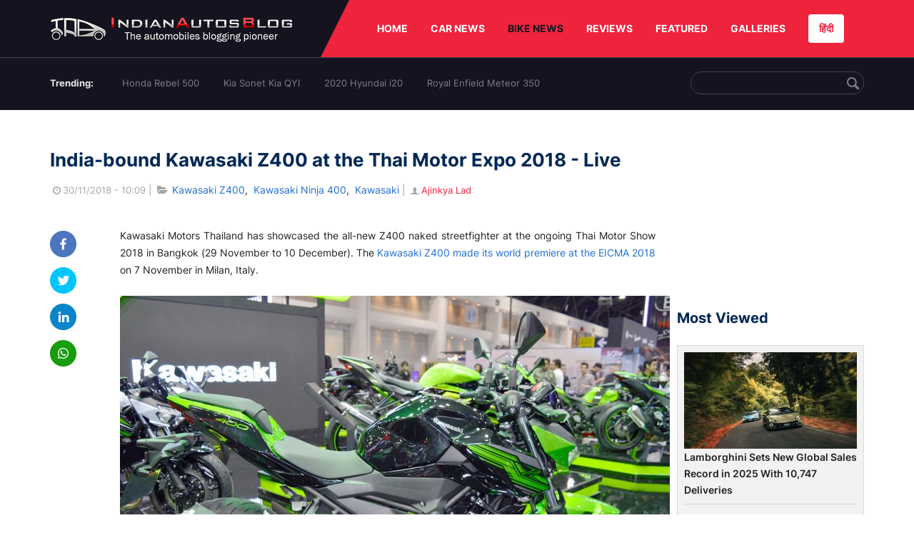

--- FILE ---
content_type: text/html; charset=UTF-8
request_url: https://indianautosblog.com/kawasaki-z400-thai-motor-e-2018-live-p315500
body_size: 11957
content:
<!DOCTYPE html>
<html lang="en" prefix="og: http://ogp.me/ns#">
<head>
    <meta http-equiv="content-type" content="text/html; charset=utf-8"/>
    <meta http-equiv="X-UA-Compatible" content="IE=edge">
    <meta name="viewport" content="width=device-width, initial-scale=1">
        <meta name="verifyownership" content="bb1d51b2a1149cc6b942c74d4b92e4ff"/>
    <meta property="fb:app_id" content="363891497720764"/>
    <link rel="profile" href="https://gmpg.org/xfn/11">
    <link rel="icon" href="/favicon.png" type="image/png">
    <link rel="shortcut icon" href="/favicon.ico" type="img/x-icon">
    <title>India-bound Kawasaki Z400 - Thai Motor Show 2018 Live</title>

<meta name="description" content="Kawasaki Motors Thailand has showcased the all-new Kawasaki Z400 naked streetfighter at the ongoing Thai Motor Show 2018 in Bangkok."/>
<meta name="original-source" content="https://indianautosblog.com/kawasaki-z400-thai-motor-e-2018-live-p315500" />
<link rel="canonical" href="https://indianautosblog.com/kawasaki-z400-thai-motor-e-2018-live-p315500" />
    <link rel="alternate" href="https://m.indianautosblog.com/kawasaki-z400-thai-motor-e-2018-live-p315500" media="only screen and (max-width: 640px)" />
    <link rel="alternate" href="https://m.indianautosblog.com/kawasaki-z400-thai-motor-e-2018-live-p315500" media="handheld" />
<meta property="og:type" content="article" />
<meta property="og:locale" content="en-IN" />
<meta property="og:title" content="India-bound Kawasaki Z400 - Thai Motor Show 2018 Live" />
<meta property="og:description" content="Kawasaki Motors Thailand has showcased the all-new Kawasaki Z400 naked streetfighter at the ongoing Thai Motor Show 2018 in Bangkok." />
<meta property="og:url" content="https://indianautosblog.com/kawasaki-z400-thai-motor-e-2018-live-p315500" />
<meta property="og:site_name" content="Indian Autos Blog" />
<meta property="article:publisher" content="https://www.facebook.com/IndianAutosBlog" />
<meta name="robots" content="max-image-preview:large, max-video-preview:-1" />
<meta property="article:published_time" content="2018-11-30T10:09:16+05:30" />
<meta property="og:image" content="https://img.indianautosblog.com/crop/620x324/2018/11/29/kawasaki-z400-green-right-side-profile-at-thai-mot-2b4e.jpg" />
<meta property="og:image:secure_url" content="https://img.indianautosblog.com/crop/620x324/2018/11/29/kawasaki-z400-green-right-side-profile-at-thai-mot-2b4e.jpg" />
<meta property="og:image:width" content="620" />
<meta property="og:image:height" content="324" />
<script>
    dataLayer = [{
        'contentAngle':'Kawasaki'}];
</script>
<meta name="twitter:card" content="summary_large_image" />
<meta name="twitter:description" content="Kawasaki Motors Thailand has showcased the all-new Kawasaki Z400 naked streetfighter at the ongoing Thai Motor Show 2018 in Bangkok." />
<meta name="twitter:title" content="India-bound Kawasaki Z400 - Thai Motor Show 2018 Live" />
<meta name="twitter:site" content="@indianautos" />
<meta name="twitter:image" content="https://img.indianautosblog.com/crop/620x324/2018/11/29/kawasaki-z400-green-right-side-profile-at-thai-mot-2b4e.jpg" />
<meta name="twitter:creator" content="@indianautos" />
<link rel="amphtml" href="https://m.indianautosblog.com/kawasaki-z400-thai-motor-e-2018-live-p315500/amp" />
<script type='application/ld+json'>{"@context":"https:\/\/schema.org","@type":"Organization","url":"https:\/\/indianautosblog.com\/","sameAs":["https:\/\/www.facebook.com\/IndianAutosBlog","https:\/\/www.instagram.com\/indianautosblog\/","https:\/\/www.youtube.com\/IndianAutosBlog","https:\/\/www.pinterest.com\/IndianAutosBlog\/","https:\/\/twitter.com\/indianautos"],"@id":"https:\/\/indianautosblog.com\/#organization","name":"Indian Autos Blog","logo":"https:\/\/img.indianautosblog.com\/2017\/07\/Logo.png"}</script>
    <link rel='dns-prefetch' href='//indianautosblog.com'/>
    <link rel='dns-prefetch' href='//fonts.googleapis.com'/>
    <link rel='dns-prefetch' href='//maxcdn.bootstrapcdn.com'/>
    <link rel='dns-prefetch' href='//s.w.org'/>
    <link rel="alternate" type="application/rss+xml" title="Indian Autos blog &raquo; Feed" href="https://indianautosblog.com/feed"/>
            <link rel="alternate" type="application/rss+xml" title="Indian Autos blog &raquo; kawasaki-z400-thai-motor-e-2018-live Feed" href="https://indianautosblog.com/kawasaki-z400-thai-motor-e-2018-live-p315500/feed"/>
    
    <link rel="preload" href="https://static.indianautosblog.com/desktop/font/fontello.woff2" as="font" type="font/woff2" crossorigin>
    <link rel="preload" href="https://fonts.gstatic.com/s/googlesansdisplay/v14/ea8FacM9Wef3EJPWRrHjgE4B6CnlZxHVDv79oT3ZQZQ.woff2" as="font" type="font/woff2" crossorigin>
    <link rel="preload" href="https://fonts.gstatic.com/s/roboto/v20/KFOlCnqEu92Fr1MmWUlfBBc4AMP6lQ.woff2" as="font" type="font/woff2" crossorigin>

    <!--[if IE]>
    <link href="/css/all-ie-only.css" rel="stylesheet" type="text/css"/>
    <![endif]-->
        
    <link rel="stylesheet" type="text/css" media="all" href="https://static.indianautosblog.com/desktop/css/post.min.css?v=1.0.36&token=uvMAhO0yn4DX7LhH3rNGFA&ts=4076011907" />

    <style type="text/css">
        div.lg-sub-html a {
            color: whitesmoke;
        }
    </style>

    <link rel="icon" href="https://img.indianautosblog.com/2017/07/favicon.png" sizes="192x192"/>
    <link rel="apple-touch-icon-precomposed" href="https://img.indianautosblog.com/2017/07/favicon.png"/>
    <meta name="msapplication-TileImage" content="https://img.indianautosblog.com/2017/07/favicon.png"/>

    <!-- Google Tag Manager -->
    <script>(function (w, d, s, l, i) {
            w[l] = w[l] || [];
            w[l].push({
                'gtm.start':
                    new Date().getTime(), event: 'gtm.js'
            });
            var f = d.getElementsByTagName(s)[0],
                j = d.createElement(s), dl = l != 'dataLayer' ? '&l=' + l : '';
            j.async = true;
            j.src =
                'https://www.googletagmanager.com/gtm.js?id=' + i + dl;
            f.parentNode.insertBefore(j, f);
        })(window, document, 'script', 'dataLayer', 'GTM-W5P6XTL');</script>
    <!-- End Google Tag Manager -->
    <!-- <script data-ad-client="ca-pub-1348571685641357" async src="https://pagead2.googlesyndication.com/pagead/js/adsbygoogle.js"></script> -->
    <script async src="https://pagead2.googlesyndication.com/pagead/js/adsbygoogle.js?client=ca-pub-2428338756711925"
            crossorigin="anonymous"></script>
</head>
<body>
<div id="fb-root"></div>
<!-- Google Tag Manager (noscript) -->
    <!-- End Google Tag Manager (noscript) -->

<!-- nav-->
<div class="nav">
    <div class="container" style="position: relative">
        <div class="bg-logo">
                        <a href="/" class="logo" title="Latest car &amp; bike news: new launches, reviews &amp; more">
                <img width="340" height="35" src="https://static.indianautosblog.com/desktop/images/logo.png" alt="Latest car &amp; bike news: new launches, reviews &amp; more">
            </a>
                    </div>
        <nav>
            <ul id="menu-bar" class="left-nav">
                                    <li><a class="top-menu-item" href="/" title="HOME">HOME</a></li>
                                <li class="menu-full" rel="menu-car">
                    <a class="top-menu-item" href="/car-news" title="CAR NEWS">CAR NEWS</a>
                    <div id="menu-car" class="drop-menu">
                        <ul>
                            <li><a href="/car-news/alfa-romeo" title="Alfa Romeo">Alfa Romeo</a></li>
                            <li><a href="/car-news/audi" title="Audi">Audi</a></li>
                            <li><a href="/car-news/bentley" title="Bentley">Bentley</a></li>
                            <li><a href="/car-news/bmw" title="BMW">BMW</a></li>
                            <li><a href="/car-news/bugatti" title="Bugatti">Bugatti</a></li>
                            <li><a href="/car-news/general-motors/chevrolet" title="Chevrolet">Chevrolet</a></li>
                            <li><a href="/car-news/citroen" title="Citroen">Citroen</a></li>
                            <li><a href="/car-news/dacia" title="Dacia">Dacia</a></li>
                            <li><a href="/car-news/daihatsu" title="Daihatsu">Daihatsu</a></li>
                            <li><a href="/car-news/datsun" title="Datsun">Datsun</a></li>
                        </ul>
                        <ul>
                            <li><a href="/car-news/dc-design" title="DC Design">DC Design</a></li>
                            <li><a href="/car-news/ferrari" title="Ferrari">Ferrari</a></li>
                            <li><a href="/car-news/fiat" title="Fiat">Fiat</a></li>
                            <li><a href="/car-news/ford" title="Ford">Ford</a></li>
                            <li><a href="/car-news/honda" title="Honda">Honda</a></li>
                            <li><a href="/car-news/hyundai" title="Hyundai">Hyundai</a></li>
                            <li><a href="/car-news/infiniti" title="Infiniti">Infiniti</a></li>
                            <li><a href="/car-news/isuzu" title="Isuzu">Isuzu</a></li>
                            <li><a href="/car-news/jaguar" title="Jaguar">Jaguar</a></li>
                            <li><a href="/car-news/jeep" title="Jeep">Jeep</a></li>
                        </ul>
                        <ul>
                            <li><a href="/car-news/kia" title="Kia">Kia</a></li>
                            <li><a href="/car-news/lada" title="Lada">Lada</a></li>
                            <li><a href="/car-news/lamborghini" title="Lamborghini">Lamborghini</a></li>
                            <li><a href="/car-news/land-rover" title="Land Rover">Land Rover</a></li>
                            <li><a href="/car-news/lexus" title="Lexus">Lexus</a></li>
                            <li><a href="/car-news/mahindra" title="Mahindra">Mahindra</a></li>
                            <li><a href="/car-news/maruti-suzuki" title="Maruti Suzuki">Maruti Suzuki</a></li>
                            <li><a href="/car-news/maserati" title="Maserati">Maserati</a></li>
                            <li><a href="/car-news/mazda" title="Mazda">Mazda</a></li>
                            <li><a href="/car-news/mclaren" title="McLaren">McLaren</a></li>
                        </ul>
                        <ul>
                            <li><a href="/car-news/mercedes-benz">Mercedes-Benz</a></li>
                            <li><a href="/car-news/mini" title="Mini">Mini</a></li>
                            <li><a href="/car-news/mitsubishi" title="Mitsubishi">Mitsubishi</a></li>
                            <li><a href="/car-news/nissan" title="Nissan">Nissan</a></li>
                            <li><a href="/car-news/opel" title="Opel">Opel</a></li>
                            <li><a href="/car-news/perodua" title="Perodua">Perodua</a></li>
                            <li><a href="/car-news/peugeot" title="Peugeot">Peugeot</a></li>
                            <li><a href="/car-news/porsche" title="Porsche">Porsche</a></li>
                            <li><a href="/car-news/proton" title="Proton">Proton</a></li>
                            <li><a href="/car-news/renault" title="Renault">Renault</a></li>
                        </ul>
                        <ul>
                            <li><a href="/car-news/rolls-royce" title="Rolls Royce">Rolls Royce</a></li>
                            <li><a href="/car-news/skoda" title="Skoda">Skoda</a></li>
                            <li><a href="/car-news/ssangyong" title="Ssangyong">Ssangyong</a></li>
                            <li><a href="/car-news/suzuki" title="Suzuki">Suzuki</a></li>
                            <li><a href="/car-news/tata" title="Tata">Tata</a></li>
                            <li><a href="/car-news/tesla" title="Tesla">Tesla</a></li>
                            <li><a href="/car-news/toyota" title="Toyota">Toyota</a></li>
                            <li><a href="/car-news/volkswagen" title="Volkswagen">Volkswagen</a></li>
                            <li><a href="/car-news/volvo" title="Volvo">Volvo</a></li>
                            <li><a href="/car-news/mg" title="MG">MG</a></li>
                        </ul>
                    </div>
                </li>
                <li class="menu-full active" rel="menu-bike">
                    <a class="top-menu-item" href="/motorcycles" title="BIKE NEWS">BIKE NEWS</a>
                    <div id="menu-bike" class="drop-menu">
                        <ul>
                            <li><a href="/motorcycles/aprilia" title="Aprilia">Aprilia</a></li>
                            <li><a href="/motorcycles/bmw-motorrad" title="BMW">BMW</a></li>
                            <li><a href="/motorcycles/bajaj" title="Bajaj">Bajaj</a></li>
                            <li><a href="/motorcycles/benelli" title="Benelli">Benelli</a></li>
                            <li><a href="/motorcycles/bimota" title="Bimota">Bimota</a></li>
                            <li><a href="/motorcycles/dsk-benelli" title="DSK-Benelli">DSK-Benelli</a></li>
                            <li><a href="/motorcycles/jawa" title="Jawa">Jawa</a></li>
                        </ul>
                        <ul>
                            <li><a href="/motorcycles/dsk-hyosung">DSK-Hyosung</a></li>
                            <li><a href="/motorcycles/ducati" title="Ducati">Ducati</a></li>
                            <li><a href="/motorcycles/ktm/husqvarna" title="Husqvarna">Husqvarna</a></li>
                            <li><a href="/motorcycles/harley-davidson" title="Harley">Harley</a></li>
                            <li><a href="/motorcycles/hero-motocorp" title="Hero">Hero</a></li>
                            <li><a href="/motorcycles/honda-motorcycles" title="Honda">Honda</a></li>
                            <li><a href="/motorcycles/cfmoto" title="CFMoto">CFMoto</a></li>
                        </ul>
                        <ul>
                            <li><a href="/motorcycles/indian-2" title="Indian">Indian</a></li>
                            <li><a href="/motorcycles/ktm" title="KTM">KTM</a></li>
                            <li><a href="/motorcycles/bajaj/kawasaki" title="Kawasaki">Kawasaki</a></li>
                            <li><a href="/motorcycles/kymco" title="KYMCO">KYMCO</a></li>
                            <li><a href="/motorcycles/mahindra-2wheelers" title="Mahindra">Mahindra</a></li>
                            <li><a href="/motorcycles/moto-guzzi" title="Moto Guzzi">Moto Guzzi</a></li>
                        </ul>
                        <ul>
                            <li><a href="/motorcycles/moto-morini" title="Moto Morini">Moto Morini</a></li>
                            <li><a href="/motorcycles/mv-agusta" title="MV Agusta">MV Agusta</a></li>
                            <li><a href="/motorcycles/piaggio" title="Piaggio">Piaggio</a></li>
                            <li><a href="/motorcycles/royal-enfield" title="Royal Enfield">Royal Enfield</a></li>
                            <li><a href="/motorcycles/suzuki-motorcycles-2" title="Suzuki">Suzuki</a></li>
                            <li><a href="/motorcycles/sym" title="SYM">SYM</a></li>
                        </ul>
                        <ul>
                            <li><a href="/motorcycles/triumph-2" title="Triumph">Triumph</a></li>
                            <li><a href="/motorcycles/tvs" title="TVS">TVS</a></li>
                            <li><a href="/motorcycles/um-global-motorcycles" title="UM Global">UM Global</a></li>
                            <li><a href="/motorcycles/vardenchi" title="Vardenchi">Vardenchi</a></li>
                            <li><a href="/motorcycles/piaggio/vespa" title="Vespa">Vespa</a></li>
                            <li><a href="/motorcycles/yamaha" title="Yamaha">Yamaha</a></li>
                        </ul>
                    </div>
                </li>
                <li class="menu-box" rel="menu-reviews">
                    <a class="top-menu-item" href="/car-reviews" title="REVIEWS">REVIEWS</a>
                    <div id="menu-reviews" class="drop-menu">
                        <ul>
                            <li><a href="/car-reviews" title="Car Reviews">Car Reviews</a></li>
                            <li><a href="/bike-reviews" title="Bike Reviews">Bike Reviews</a></li>
                        </ul>
                    </div>
                </li>
                <li><a class="top-menu-item" href="/featured" title="FEATURED">FEATURED</a></li>
                <li class="menu-box " rel="menu-galleries">
                    <a class="top-menu-item" href="/photo" title="GALLERIES">GALLERIES</a>
                    <div id="menu-galleries" class="drop-menu">
                        <ul>
                            <li><a href="/photo" title="Photos">Photos</a></li>
                            <li><a href="/video" title="Videos">Videos</a></li>
                        </ul>
                    </div>
                </li>
                                                                                                                                                                                                                    <a class="change-language" href="https://hindi.indianautosblog.com/" title="िंदी" >हिंदी</a>
            </ul>
                                </nav><!--end nav-->
    </div><!--end container-->
</div><!--end nav-->

<div class="top-search">
    <div class="container">
            <ul class="menu-search">
        <li><div class="f-rb white-clr">Trending:</div></li>
                    <li><a href="https://indianautosblog.com/honda-rebel-500.html" title="Honda Rebel 500">Honda Rebel 500</a></li>
                    <li><a href="https://indianautosblog.com/kia-sonet.html" title="Kia Sonet Kia QYI">Kia Sonet Kia QYI</a></li>
                    <li class="last"><a href="https://indianautosblog.com/hyundai-i20.html" title="2020 Hyundai i20">2020 Hyundai i20</a></li>
                    <li><a href="https://indianautosblog.com/royal-enfield-meteor.html" title="Royal Enfield Meteor 350">Royal Enfield Meteor 350</a></li>
                    </ul>

                <div class="control custom-input">
            <input class="form-control" id="keywordSearch">
            <i class="icon-search" id="btnSearch"></i>
        </div>
    </div><!--end container-->
</div><!--end top-search-->
    <section class="list-new1">
        <div class="container">
            <div class="left current-story">
                <section class="list-car-left ">
                    <h1 class="title-30 mg-top-54"
                        data-url="https://indianautosblog.com/kawasaki-z400-thai-motor-e-2018-live-p315500">India-bound Kawasaki Z400 at the Thai Motor Expo 2018 - Live</h1>
                    <span class="date-creat gray-clr">
                        <i class="icon-clock"></i>30/11/2018 - 10:09
                    </span>
                    <span class="mg-9-10 gray-clr">|</span>
                    <span class="Reviews"> <i class="icon-folder-open"></i> <a href="/kawasaki-z400.html" rel="tag">Kawasaki Z400</a>, &nbsp;<a href="/kawasaki-ninja-400.html" rel="tag">Kawasaki Ninja 400</a>, &nbsp;<a href="/kawasaki" rel="tag">Kawasaki</a></span>
                                            <span class="mg-9-10 gray-clr">|</span>
                        <a href="/author/lad-ajinkya87" title="Ajinkya Lad" class="ic-user"><i
                                    class="icon-user"></i>Ajinkya Lad</a>
                                        <div class="detail-news">
                        <div class="fb-detail">
                            <ul class="menu-fb">
    <li><a id="btn-share"
           data-link="https://www.facebook.com/sharer/sharer.php?u=https://indianautosblog.com/kawasaki-z400-thai-motor-e-2018-live-p315500"
           data-href="https://indianautosblog.com/kawasaki-z400-thai-motor-e-2018-live-p315500" data-no-popup="true">
            <img width="37" height="37" src="https://static.indianautosblog.com/desktop/images/1.png" alt="facebook"></a>
    </li>

    <li><a data-link="https://twitter.com/intent/tweet?url=https://indianautosblog.com/kawasaki-z400-thai-motor-e-2018-live-p315500"
           target="popupwindow"
           onclick="window.open('https://twitter.com/intent/tweet?text=https://indianautosblog.com/kawasaki-z400-thai-motor-e-2018-live-p315500', 'popupwindow', 'scrollbars=yes,width=600,height=580');return true">
            <img width="37" height="37" src="https://static.indianautosblog.com/desktop/images/2.png" alt="twitter"></a></li>

    <li>
        <a data-link="https://www.linkedin.com/cws/share?url=https://indianautosblog.com/kawasaki-z400-thai-motor-e-2018-live-p315500" target="popupwindow"
           onclick="window.open('https://www.linkedin.com/cws/share?url=https://indianautosblog.com/kawasaki-z400-thai-motor-e-2018-live-p315500', 'popupwindow', 'scrollbars=yes,width=600,height=580');return true">
            <img width="37" height="37" src="https://static.indianautosblog.com/desktop/images/4.png" alt="linkedin">
        </a>
    </li>

    
    <li>
        <a data-link="https://api.whatsapp.com/send?text=https://indianautosblog.com/kawasaki-z400-thai-motor-e-2018-live-p315500"
           target="popupwindow"
           onclick="window.open('https://api.whatsapp.com/send?text=https://indianautosblog.com/kawasaki-z400-thai-motor-e-2018-live-p315500', 'popupwindow', 'scrollbars=yes,width=600,height=580');return true">
            <img width="37" height="37" src="https://static.indianautosblog.com/desktop/images/5.png" alt="whatsapp">
        </a>
    </li>
    </ul>                        </div>

                        <div class="new-detail">
                            <div class="main-new-content">
                                <p>Kawasaki Motors Thailand has showcased the all-new Z400 naked streetfighter at the ongoing Thai Motor Show 2018 in Bangkok (29 November to 10 December). The <a href="https://indianautosblog.com/2018/11/kawasaki-z400-ktm-390-duke-rival-unveiled-eicma-2018-315181">Kawasaki Z400 made its world premiere at the EICMA 2018</a> on 7 November in Milan, Italy.</p>
<p><a href="https://img.indianautosblog.com/2018/11/29/kawasaki-z400-green-right-side-profile-at-thai-mot-2b4e.jpg"><img src="https://img.indianautosblog.com/resize/750x-/no-image.jpg" data-src="https://img.indianautosblog.com/resize/770x-/2018/11/29/kawasaki-z400-green-right-side-profile-at-thai-mot-2b4e.jpg" width="770" height="510" class="aligncenter wp-image-319519 size-full lazy-image" alt="Kawasaki Z400 Green Right Side Profile At Thai Motor Show 2018" /></a></p>
<p>The India-bound Kawasaki Z400 is the latest addition to the <a href="https://indianautosblog.com/2018/10/2019-kawasaki-z900-india-launch-price-314906">Kawasaki Z family</a> and is the naked version of the Kawasaki Ninja 400. The looks of the Z400 are inspired by the Sugomi design philosophy, which has become the basis of every new Kawasaki model.</p>
<p>The Kawasaki Z400 features a full-LED headlight, muscular fuel tank, wide handlebar and a raised &amp; sculpted tail section. A steel trellis chassis underpins the Z400, which is also seen on the <a href="https://indianautosblog.com/tag/kawasaki-ninja-400">Kawasaki Ninja 400</a>. The race-derived frame has worked wonders for the Japanese bike maker.</p>
<p>The Kawasaki Z400 will initially be launched in the European markets, while other global markets will get it later. The motorcycle is expected to be launched in India next year. Powering the Europe-spec Z400 is a 399cc, liquid-cooled, parallel-twin motor that makes out 45 PS of power and 38 Nm of peak torque, mated to a slipper-clutch assisted 6-speed transmission.</p>
<p>The European model adheres to the A2 license restrictions, which limits beginner performance bikes to not exceed a maximum power of 47 bhp (35 kW), while the power-to-weight ratio should not surpass 0.2kW per kg (175 kg for a 47 bhp model). Since the Euro-spec Kawasaki Z400 tips the scales with a kerb weight of 167 kilograms, the output is limited to 45 bhp.</p>
<p><a href="https://img.indianautosblog.com/2018/11/29/kawasaki-z400-red-front-right-quarter-at-thai-moto-d672.jpg"><img src="https://img.indianautosblog.com/resize/750x-/no-image.jpg" data-src="https://img.indianautosblog.com/resize/770x-/2018/11/29/kawasaki-z400-red-front-right-quarter-at-thai-moto-d672.jpg" width="770" height="510" class="aligncenter wp-image-319522 size-full lazy-image" alt="Kawasaki Z400 Red Front Right Quarter At Thai Motor Show 2018" /></a></p>
<p style="text-align: center;"><a href="https://indianautosblog.com/2018/11/new-kawasaki-versys-1000-bookings-india-launch-price-315335" rel="false">Also Read: New Kawasaki Versys 1000 bookings open in India; Launch next year</a></p>
<p>The India-spec model will make 49 PS of maximum power and 38 Nm of torque. These are the same output figures as compared to the Kawasaki Ninja 400. The Z400 shares its mechanical parts like suspension, brakes and wheels with the Ninja 400. In the domestic market, the Kawasaki Z400 will compete with the likes of KTM 390 Duke and the BMW G 310 R.</p>

                            </div>

                                <div class="gallery">
        <h2 class="f-rb fsize-17">Kawasaki Z400 at Thai Motor Show 2018</h2>
        <ul class="list-gallery" id="lightgallery">
                            <li data-sub-html="Kawasaki Z400 Red Side Profile At Thai Motor Show" data-src="https://img.indianautosblog.com/2018/11/29/kawasaki-z400-red-side-profile-at-thai-motor-show-cbde.jpg">
                    <a class="thumbnail" title="Kawasaki Z400 Red Side Profile At Thai Motor Show">
                        <img class="lazy-image imgGallery" width="172" height="96" src="https://img.indianautosblog.com/crop/172x96/2018/11/29/kawasaki-z400-red-side-profile-at-thai-motor-show-cbde.jpg" data-src="https://img.indianautosblog.com/crop/172x96/2018/11/29/kawasaki-z400-red-side-profile-at-thai-motor-show-cbde.jpg" alt="Kawasaki Z400 Red Side Profile At Thai Motor Show">
                    </a>
                </li>
                            <li data-sub-html="Kawasaki Z400 Red Rear Right Quarter At Thai Motor" data-src="https://img.indianautosblog.com/2018/11/29/kawasaki-z400-red-rear-right-quarter-at-thai-motor-aebb.jpg">
                    <a class="thumbnail" title="Kawasaki Z400 Red Rear Right Quarter At Thai Motor">
                        <img class="lazy-image imgGallery" width="172" height="96" src="https://img.indianautosblog.com/crop/172x96/2018/11/29/kawasaki-z400-red-rear-right-quarter-at-thai-motor-aebb.jpg" data-src="https://img.indianautosblog.com/crop/172x96/2018/11/29/kawasaki-z400-red-rear-right-quarter-at-thai-motor-aebb.jpg" alt="Kawasaki Z400 Red Rear Right Quarter At Thai Motor">
                    </a>
                </li>
                            <li data-sub-html="Kawasaki Z400 Red Rear Profile At Thai Motor Show" data-src="https://img.indianautosblog.com/2018/11/29/kawasaki-z400-red-rear-profile-at-thai-motor-show-9fe2.jpg">
                    <a class="thumbnail" title="Kawasaki Z400 Red Rear Profile At Thai Motor Show">
                        <img class="lazy-image imgGallery" width="172" height="96" src="https://img.indianautosblog.com/crop/172x96/2018/11/29/kawasaki-z400-red-rear-profile-at-thai-motor-show-9fe2.jpg" data-src="https://img.indianautosblog.com/crop/172x96/2018/11/29/kawasaki-z400-red-rear-profile-at-thai-motor-show-9fe2.jpg" alt="Kawasaki Z400 Red Rear Profile At Thai Motor Show">
                    </a>
                </li>
                            <li data-sub-html="Kawasaki Z400 Red Rear Left Quarter At Thai Motor" data-src="https://img.indianautosblog.com/2018/11/29/kawasaki-z400-red-rear-left-quarter-at-thai-motor-2246.jpg">
                    <a class="thumbnail" title="Kawasaki Z400 Red Rear Left Quarter At Thai Motor">
                        <img class="lazy-image imgGallery" width="172" height="96" src="https://img.indianautosblog.com/crop/172x96/2018/11/29/kawasaki-z400-red-rear-left-quarter-at-thai-motor-2246.jpg" data-src="https://img.indianautosblog.com/crop/172x96/2018/11/29/kawasaki-z400-red-rear-left-quarter-at-thai-motor-2246.jpg" alt="Kawasaki Z400 Red Rear Left Quarter At Thai Motor">
                    </a>
                </li>
                            <li data-sub-html="Kawasaki Z400 Red Left Side Profile At Thai Motor" data-src="https://img.indianautosblog.com/2018/11/29/kawasaki-z400-red-left-side-profile-at-thai-motor-c00d.jpg">
                    <a class="thumbnail" title="Kawasaki Z400 Red Left Side Profile At Thai Motor">
                        <img class="lazy-image imgGallery" width="172" height="96" src="https://img.indianautosblog.com/crop/172x96/2018/11/29/kawasaki-z400-red-left-side-profile-at-thai-motor-c00d.jpg" data-src="https://img.indianautosblog.com/crop/172x96/2018/11/29/kawasaki-z400-red-left-side-profile-at-thai-motor-c00d.jpg" alt="Kawasaki Z400 Red Left Side Profile At Thai Motor">
                    </a>
                </li>
                            <li data-sub-html="Kawasaki Z400 Red Insrument Cluster At Thai Motor" data-src="https://img.indianautosblog.com/2018/11/29/kawasaki-z400-red-insrument-cluster-at-thai-motor-5531.jpg">
                    <a class="thumbnail" title="Kawasaki Z400 Red Insrument Cluster At Thai Motor">
                        <img class="lazy-image imgGallery" width="172" height="96" src="https://img.indianautosblog.com/crop/172x96/2018/11/29/kawasaki-z400-red-insrument-cluster-at-thai-motor-5531.jpg" data-src="https://img.indianautosblog.com/crop/172x96/2018/11/29/kawasaki-z400-red-insrument-cluster-at-thai-motor-5531.jpg" alt="Kawasaki Z400 Red Insrument Cluster At Thai Motor">
                    </a>
                </li>
                            <li data-sub-html="Kawasaki Z400 Red Front Right Quarter At Thai Moto" data-src="https://img.indianautosblog.com/2018/11/29/kawasaki-z400-red-front-right-quarter-at-thai-moto-d672.jpg">
                    <a class="thumbnail" title="Kawasaki Z400 Red Front Right Quarter At Thai Moto">
                        <img class="lazy-image imgGallery" width="172" height="96" src="https://img.indianautosblog.com/crop/172x96/2018/11/29/kawasaki-z400-red-front-right-quarter-at-thai-moto-d672.jpg" data-src="https://img.indianautosblog.com/crop/172x96/2018/11/29/kawasaki-z400-red-front-right-quarter-at-thai-moto-d672.jpg" alt="Kawasaki Z400 Red Front Right Quarter At Thai Moto">
                    </a>
                </li>
                            <li data-sub-html="Kawasaki Z400 Red Front Profile At Thai Motor Show" data-src="https://img.indianautosblog.com/2018/11/29/kawasaki-z400-red-front-profile-at-thai-motor-show-7444.jpg">
                    <a class="thumbnail" title="Kawasaki Z400 Red Front Profile At Thai Motor Show">
                        <img class="lazy-image imgGallery" width="172" height="96" src="https://img.indianautosblog.com/crop/172x96/2018/11/29/kawasaki-z400-red-front-profile-at-thai-motor-show-7444.jpg" data-src="https://img.indianautosblog.com/crop/172x96/2018/11/29/kawasaki-z400-red-front-profile-at-thai-motor-show-7444.jpg" alt="Kawasaki Z400 Red Front Profile At Thai Motor Show">
                    </a>
                </li>
                            <li data-sub-html="Kawasaki Z400 Green Side Profile At Thai Motor Sho" data-src="https://img.indianautosblog.com/2018/11/29/kawasaki-z400-green-side-profile-at-thai-motor-sho-dbc8.jpg">
                    <a class="thumbnail" title="Kawasaki Z400 Green Side Profile At Thai Motor Sho">
                        <img class="lazy-image imgGallery" width="172" height="96" src="https://img.indianautosblog.com/crop/172x96/2018/11/29/kawasaki-z400-green-side-profile-at-thai-motor-sho-dbc8.jpg" data-src="https://img.indianautosblog.com/crop/172x96/2018/11/29/kawasaki-z400-green-side-profile-at-thai-motor-sho-dbc8.jpg" alt="Kawasaki Z400 Green Side Profile At Thai Motor Sho">
                    </a>
                </li>
                            <li data-sub-html="Kawasaki Z400 Green Right Side Profile At Thai Mot" data-src="https://img.indianautosblog.com/2018/11/29/kawasaki-z400-green-right-side-profile-at-thai-mot-2b4e.jpg">
                    <a class="thumbnail" title="Kawasaki Z400 Green Right Side Profile At Thai Mot">
                        <img class="lazy-image imgGallery" width="172" height="96" src="https://img.indianautosblog.com/crop/172x96/2018/11/29/kawasaki-z400-green-right-side-profile-at-thai-mot-2b4e.jpg" data-src="https://img.indianautosblog.com/crop/172x96/2018/11/29/kawasaki-z400-green-right-side-profile-at-thai-mot-2b4e.jpg" alt="Kawasaki Z400 Green Right Side Profile At Thai Mot">
                    </a>
                </li>
                            <li data-sub-html="Kawasaki Z400 Green Rear Profile At Thai Motor Sho" data-src="https://img.indianautosblog.com/2018/11/29/kawasaki-z400-green-rear-profile-at-thai-motor-sho-f212.jpg">
                    <a class="thumbnail" title="Kawasaki Z400 Green Rear Profile At Thai Motor Sho">
                        <img class="lazy-image imgGallery" width="172" height="96" src="https://img.indianautosblog.com/crop/172x96/2018/11/29/kawasaki-z400-green-rear-profile-at-thai-motor-sho-f212.jpg" data-src="https://img.indianautosblog.com/crop/172x96/2018/11/29/kawasaki-z400-green-rear-profile-at-thai-motor-sho-f212.jpg" alt="Kawasaki Z400 Green Rear Profile At Thai Motor Sho">
                    </a>
                </li>
                            <li data-sub-html="Kawasaki Z400 Green Rear Left Profile At Thai Moto" data-src="https://img.indianautosblog.com/2018/11/29/kawasaki-z400-green-rear-left-profile-at-thai-moto-285e.jpg">
                    <a class="thumbnail" title="Kawasaki Z400 Green Rear Left Profile At Thai Moto">
                        <img class="lazy-image imgGallery" width="172" height="96" src="https://img.indianautosblog.com/crop/172x96/2018/11/29/kawasaki-z400-green-rear-left-profile-at-thai-moto-285e.jpg" data-src="https://img.indianautosblog.com/crop/172x96/2018/11/29/kawasaki-z400-green-rear-left-profile-at-thai-moto-285e.jpg" alt="Kawasaki Z400 Green Rear Left Profile At Thai Moto">
                    </a>
                </li>
                            <li data-sub-html="Kawasaki Z400 Green Front Profile At Thai Motor Sh" data-src="https://img.indianautosblog.com/2018/11/29/kawasaki-z400-green-front-profile-at-thai-motor-sh-3525.jpg">
                    <a class="thumbnail" title="Kawasaki Z400 Green Front Profile At Thai Motor Sh">
                        <img class="lazy-image imgGallery" width="172" height="96" src="https://img.indianautosblog.com/crop/172x96/2018/11/29/kawasaki-z400-green-front-profile-at-thai-motor-sh-3525.jpg" data-src="https://img.indianautosblog.com/crop/172x96/2018/11/29/kawasaki-z400-green-front-profile-at-thai-motor-sh-3525.jpg" alt="Kawasaki Z400 Green Front Profile At Thai Motor Sh">
                    </a>
                </li>
                            <li data-sub-html="Kawasaki Z400 Green Front Left Quarter At Thai Mot" data-src="https://img.indianautosblog.com/2018/11/29/kawasaki-z400-green-front-left-quarter-at-thai-mot-978b.jpg">
                    <a class="thumbnail" title="Kawasaki Z400 Green Front Left Quarter At Thai Mot">
                        <img class="lazy-image imgGallery" width="172" height="96" src="https://img.indianautosblog.com/crop/172x96/2018/11/29/kawasaki-z400-green-front-left-quarter-at-thai-mot-978b.jpg" data-src="https://img.indianautosblog.com/crop/172x96/2018/11/29/kawasaki-z400-green-front-left-quarter-at-thai-mot-978b.jpg" alt="Kawasaki Z400 Green Front Left Quarter At Thai Mot">
                    </a>
                </li>
                            <li data-sub-html="Kawasaki Z400 Red Speedometer And Handlebar At Tha" data-src="https://img.indianautosblog.com/2018/11/29/kawasaki-z400-red-speedometer-and-handlebar-at-tha-b861.jpg">
                    <a class="thumbnail" title="Kawasaki Z400 Red Speedometer And Handlebar At Tha">
                        <img class="lazy-image imgGallery" width="172" height="96" src="https://img.indianautosblog.com/crop/172x96/2018/11/29/kawasaki-z400-red-speedometer-and-handlebar-at-tha-b861.jpg" data-src="https://img.indianautosblog.com/crop/172x96/2018/11/29/kawasaki-z400-red-speedometer-and-handlebar-at-tha-b861.jpg" alt="Kawasaki Z400 Red Speedometer And Handlebar At Tha">
                    </a>
                </li>
                    </ul>
    </div>

                            <div class="like">
                                <div style="margin: 14px 0px 18px">
                                    <ul>
                                        <li>
                                            <div class="fb-like" data-href="https://indianautosblog.com/kawasaki-z400-thai-motor-e-2018-live-p315500"
                                                 data-layout="button_count" data-action="like" data-size="small"
                                                 data-show-faces="false" data-share="false"></div>
                                        </li>
                                    </ul>
                                </div>
                                <div class="fb-comments" data-href="https://indianautosblog.com/kawasaki-z400-thai-motor-e-2018-live-p315500" data-numposts="5"
                                     data-width="100%"></div>
                            </div>
                        </div>
                    </div><!--end detail-news-->
                </section><!--end section populer-->

                                    <section class="list-new2-2" id="latestDetailPost-News">
                        <h2 class="title-30">You might also like</h2>
        <ul class="list-news-d2">
                            <li class='clear'>
                    <a title="Kawasaki KLX 150 gets new colour options in Indonesia for MY2021" href="/2021-kawasaki-klx-150-indonesia-new-colours-p322323" class="img-sp">
                        <img class="lazy-image" width="262" height="147"
                             src="https://img.indianautosblog.com/crop/262x147/no-image.jpg" data-src="https://img.indianautosblog.com/crop/262x147/2021/01/14/2021-kawasaki-klx-150-green-541b.jpg" alt="Kawasaki KLX 150 gets new colour options in Indonesia for MY2021">
                    </a>
                    <div class="info-car">
                        <h3 class="list-title"><a href="/2021-kawasaki-klx-150-indonesia-new-colours-p322323" class="name-pro"
                                                  title="Kawasaki KLX 150 gets new colour options in Indonesia for MY2021">Kawasaki KLX 150 gets new colour options in Indonesia for MY2021</a></h3>
                        <span class="date-creat"> <i class="icon-clock"></i> 14/01/2021 - 18:00</span>
                    </div>
                </li>
                            <li >
                    <a title="2021 Kawasaki Ninja ZX-10R India launch by end of Q1 this year - Report" href="/2021-kawasaki-ninja-zx-10r-india-launch-expected-p322312" class="img-sp">
                        <img class="lazy-image" width="262" height="147"
                             src="https://img.indianautosblog.com/crop/262x147/no-image.jpg" data-src="https://img.indianautosblog.com/crop/262x147/2020/11/23/2021-kawasaki-ninja-zx-10r-front-right-4252.jpg" alt="2021 Kawasaki Ninja ZX-10R India launch by end of Q1 this year - Report">
                    </a>
                    <div class="info-car">
                        <h3 class="list-title"><a href="/2021-kawasaki-ninja-zx-10r-india-launch-expected-p322312" class="name-pro"
                                                  title="2021 Kawasaki Ninja ZX-10R India launch by end of Q1 this year - Report">2021 Kawasaki Ninja ZX-10R India launch by end of Q1 this year - Report</a></h3>
                        <span class="date-creat"> <i class="icon-clock"></i> 13/01/2021 - 20:00</span>
                    </div>
                </li>
                            <li >
                    <a title="Kawasaki Ninja 650 gets new colour options for MY2021 in Japan" href="/kawasaki-ninja-650-japan-new-colours-my2021-p322263" class="img-sp">
                        <img class="lazy-image" width="262" height="147"
                             src="https://img.indianautosblog.com/crop/262x147/no-image.jpg" data-src="https://img.indianautosblog.com/crop/262x147/2021/01/08/2021-kawasaki-ninja-650-red-in-action-e30c.jpg" alt="Kawasaki Ninja 650 gets new colour options for MY2021 in Japan">
                    </a>
                    <div class="info-car">
                        <h3 class="list-title"><a href="/kawasaki-ninja-650-japan-new-colours-my2021-p322263" class="name-pro"
                                                  title="Kawasaki Ninja 650 gets new colour options for MY2021 in Japan">Kawasaki Ninja 650 gets new colour options for MY2021 in Japan</a></h3>
                        <span class="date-creat"> <i class="icon-clock"></i> 08/01/2021 - 16:00</span>
                    </div>
                </li>
                            <li class='clear'>
                    <a title="Kawasaki Z650 becomes funkier with updated colour option for MY2021" href="/2021-kawasaki-z650-new-colour-p322234" class="img-sp">
                        <img class="lazy-image" width="262" height="147"
                             src="https://img.indianautosblog.com/crop/262x147/no-image.jpg" data-src="https://img.indianautosblog.com/crop/262x147/2021/01/06/2021-kawasaki-z650-front-right-f41f.png" alt="Kawasaki Z650 becomes funkier with updated colour option for MY2021">
                    </a>
                    <div class="info-car">
                        <h3 class="list-title"><a href="/2021-kawasaki-z650-new-colour-p322234" class="name-pro"
                                                  title="Kawasaki Z650 becomes funkier with updated colour option for MY2021">Kawasaki Z650 becomes funkier with updated colour option for MY2021</a></h3>
                        <span class="date-creat"> <i class="icon-clock"></i> 06/01/2021 - 12:00</span>
                    </div>
                </li>
                            <li >
                    <a title="2021 Kawasaki Z H2 &amp; Z H2 SE supercharged naked bikes launched in India" href="/2021-kawasaki-z-h2-z-h2-se-india-launch-p322218" class="img-sp">
                        <img class="lazy-image" width="262" height="147"
                             src="https://img.indianautosblog.com/crop/262x147/no-image.jpg" data-src="https://img.indianautosblog.com/crop/262x147/2020/11/26/2021-kawasaki-z-h2-se-with-rider-e105.jpeg" alt="2021 Kawasaki Z H2 &amp; Z H2 SE supercharged naked bikes launched in India">
                    </a>
                    <div class="info-car">
                        <h3 class="list-title"><a href="/2021-kawasaki-z-h2-z-h2-se-india-launch-p322218" class="name-pro"
                                                  title="2021 Kawasaki Z H2 &amp; Z H2 SE supercharged naked bikes launched in India">2021 Kawasaki Z H2 &amp; Z H2 SE supercharged naked bikes launched in India</a></h3>
                        <span class="date-creat"> <i class="icon-clock"></i> 05/01/2021 - 10:00</span>
                    </div>
                </li>
                            <li >
                    <a title="Kawasaki India releases new price list; to come into effect from 1 Jan 2021" href="/kawasaki-india-new-price-list-2021-p322137" class="img-sp">
                        <img class="lazy-image" width="262" height="147"
                             src="https://img.indianautosblog.com/crop/262x147/no-image.jpg" data-src="https://img.indianautosblog.com/crop/262x147/2019/10/09/2020-kawasaki-ninja-650-action-shot-left-front-qua-ac2d.jpg" alt="Kawasaki India releases new price list; to come into effect from 1 Jan 2021">
                    </a>
                    <div class="info-car">
                        <h3 class="list-title"><a href="/kawasaki-india-new-price-list-2021-p322137" class="name-pro"
                                                  title="Kawasaki India releases new price list; to come into effect from 1 Jan 2021">Kawasaki India releases new price list; to come into effect from 1 Jan 2021</a></h3>
                        <span class="date-creat"> <i class="icon-clock"></i> 24/12/2020 - 08:00</span>
                    </div>
                </li>
                    </ul>
    </section><!--end -list-new2-2-->
                                                
                                    <a href="javascript:void(0);"
                       class="next-post"
                       data-target-url="/ajax/load-next-post"
                       data-token="PnYFUn/HuDuyqP61HU2fHFg9mgpOJ+dClISOTK1BB2HqGiDvf/lByfXCoeTbBhqQionTSiBaRnyObF0V3PRwqQ==">
                    </a>
                    <div id="loading-panel" class="wrapper hidden">
    <div class="wrapper-cell">
        <div class="image animated-background" style="width: 100%;"></div>
        <div class="text">
            <div class="text-title animated-background"></div>
            <div class="text-title animated-background"></div>
            <div class="text-title animated-background"></div>
            <div class="text-title animated-background"></div>
            <div class="text-title animated-background"></div>
            <div class="text-title animated-background"></div>
            <div class="text-title animated-background"></div>
        </div>
    </div>
</div>                                <div class="qc">
                    <a href="/submit-spy-shots-and-get-bragging-rights-pg29" title="Submit Spy Shots and Get Bragging Rights">
                        <img  class="lazy-image" width="608" height="100" data-src="https://static.indianautosblog.com/desktop/images/qc_v3.jpg" alt="Submit Spy Shots and Get Bragging Rights"/>
                    </a>
                </div>
            </div><!--end left-->

            <div class="right">
                
                                    <script async src="https://pagead2.googlesyndication.com/pagead/js/adsbygoogle.js"></script>
<!-- Right banner - detail page 2 -->
<ins class="adsbygoogle"
     style="display:inline-block;width:262px;height:218px"
     data-ad-client="ca-pub-1348571685641357"
     data-ad-slot="5162060050"></ins>
<script>
     (adsbygoogle = window.adsbygoogle || []).push({});
</script>
                
                <div class="ad-position" id="ads_position_7">
                                    </div>

                <div class="ad-position" id="ads_position_8">
                                    </div>
                <script type="text/javascript">
                    var adsPositions = window.adsPositions || [];
                    adsPositions.pageId = 3;
                    adsPositions.cateId = 0;
                    adsPositions.push({
                        position_id: 7
                    });
                    adsPositions.push({
                        position_id: 8
                    });
                </script>
                <h2 class="title-24">Most Viewed</h2>
                <section class="list-car-right mg-bottom-50">
                    <ul class="list-new-right list-car-home">
                                                    <li>
                                <a href="/lamborghini-sets-new-global-sales-record-in-2025-with-10-747-deliveries-p328191" class="img-sp" title="Lamborghini Sets New Global Sales Record in 2025 With 10,747 Deliveries">
                                    <img class="lazy-image" width="242" height="135" src="https://img.indianautosblog.com/crop/242x135/no-image.jpg" data-src="https://img.indianautosblog.com/crop/242x135/2026/01/21/lamborghini-cars-4251.jpg" alt="Lamborghini Sets New Global Sales Record in 2025 With 10,747 Deliveries">
                                </a>
                                <div class="info-car">
                                    <h3 class="list-title">
                                        <a href="/lamborghini-sets-new-global-sales-record-in-2025-with-10-747-deliveries-p328191" class="name-pro" title="Lamborghini Sets New Global Sales Record in 2025 With 10,747 Deliveries">
                                            Lamborghini Sets New Global Sales Record in 2025 With 10,747 Deliveries
                                        </a>
                                    </h3>
                                </div>
                            </li>
                                                    <li>
                                <a href="/toyota-urban-cruiser-ebella-first-electric-suv-in-india-p328190" class="img-sp" title="Toyota Urban Cruiser Ebella Launched as Brand’s First Electric SUV in India">
                                    <img class="lazy-image" width="242" height="135" src="https://img.indianautosblog.com/crop/242x135/no-image.jpg" data-src="https://img.indianautosblog.com/crop/242x135/2026/01/21/toyota-urban-cruiser-ebella-land-breeze-green-dual-0592.png" alt="Toyota Urban Cruiser Ebella Launched as Brand’s First Electric SUV in India">
                                </a>
                                <div class="info-car">
                                    <h3 class="list-title">
                                        <a href="/toyota-urban-cruiser-ebella-first-electric-suv-in-india-p328190" class="name-pro" title="Toyota Urban Cruiser Ebella Launched as Brand’s First Electric SUV in India">
                                            Toyota Urban Cruiser Ebella Launched as Brand’s First Electric SUV in India
                                        </a>
                                    </h3>
                                </div>
                            </li>
                                                    <li>
                                <a href="/new-bajaj-pulsar-125-in-india-gets-led-headlight-and-indicators-p328189" class="img-sp" title="New Bajaj Pulsar 125 in India Gets LED Headlight and Indicators">
                                    <img class="lazy-image" width="242" height="135" src="https://img.indianautosblog.com/crop/242x135/no-image.jpg" data-src="https://img.indianautosblog.com/crop/242x135/2026/01/20/new-bajaj-pulsar-125-452f.jpg" alt="New Bajaj Pulsar 125 in India Gets LED Headlight and Indicators">
                                </a>
                                <div class="info-car">
                                    <h3 class="list-title">
                                        <a href="/new-bajaj-pulsar-125-in-india-gets-led-headlight-and-indicators-p328189" class="name-pro" title="New Bajaj Pulsar 125 in India Gets LED Headlight and Indicators">
                                            New Bajaj Pulsar 125 in India Gets LED Headlight and Indicators
                                        </a>
                                    </h3>
                                </div>
                            </li>
                                                    <li>
                                <a href="/solaris-electric-buses-switzerland-p328188" class="img-sp" title="PostAuto Orders Up to 115 Solaris Electric Buses for Swiss Cities">
                                    <img class="lazy-image" width="242" height="135" src="https://img.indianautosblog.com/crop/242x135/no-image.jpg" data-src="https://img.indianautosblog.com/crop/242x135/2026/01/20/solaris-urbino-electric-bus-in-switzerland-ca41.jpg" alt="PostAuto Orders Up to 115 Solaris Electric Buses for Swiss Cities">
                                </a>
                                <div class="info-car">
                                    <h3 class="list-title">
                                        <a href="/solaris-electric-buses-switzerland-p328188" class="name-pro" title="PostAuto Orders Up to 115 Solaris Electric Buses for Swiss Cities">
                                            PostAuto Orders Up to 115 Solaris Electric Buses for Swiss Cities
                                        </a>
                                    </h3>
                                </div>
                            </li>
                                                    <li>
                                <a href="/suzuki-e-vitara-in-singapore-makes-public-debut-at-2026-sg-motor-show-p328187" class="img-sp" title="Suzuki e VITARA in Singapore Makes Public Debut at 2026 SG Motor Show">
                                    <img class="lazy-image" width="242" height="135" src="https://img.indianautosblog.com/crop/242x135/no-image.jpg" data-src="https://img.indianautosblog.com/crop/242x135/2026/01/20/suzuki-e-vitara-in-singapore-9e77.jpg" alt="Suzuki e VITARA in Singapore Makes Public Debut at 2026 SG Motor Show">
                                </a>
                                <div class="info-car">
                                    <h3 class="list-title">
                                        <a href="/suzuki-e-vitara-in-singapore-makes-public-debut-at-2026-sg-motor-show-p328187" class="name-pro" title="Suzuki e VITARA in Singapore Makes Public Debut at 2026 SG Motor Show">
                                            Suzuki e VITARA in Singapore Makes Public Debut at 2026 SG Motor Show
                                        </a>
                                    </h3>
                                </div>
                            </li>
                                            </ul>
                </section>
                <!--end section populer-->

                <h2 class="title-24">Latest</h2>
                <section class="list-car-right latest" style="margin-bottom: 20px;">
                    <ul class="list-new-right list-car-home">
                                                    <li>
                                <a href="/lamborghini-sets-new-global-sales-record-in-2025-with-10-747-deliveries-p328191" class="img-sp" title="Lamborghini Sets New Global Sales Record in 2025 With 10,747 Deliveries">
                                    <img class="lazy-image" width="242" height="135" src="https://img.indianautosblog.com/crop/242x135/no-image.jpg" data-src="https://img.indianautosblog.com/crop/242x135/2026/01/21/lamborghini-cars-4251.jpg" alt="Lamborghini Sets New Global Sales Record in 2025 With 10,747 Deliveries">
                                </a>
                                <div class="info-car">
                                    <h3 class="list-title"><a href="/lamborghini-sets-new-global-sales-record-in-2025-with-10-747-deliveries-p328191"
                                                              class="name-pro">Lamborghini Sets New Global Sales Record in 2025 With 10,747 Deliveries</a></h3>
                                </div>
                            </li>
                                                    <li>
                                <a href="/toyota-urban-cruiser-ebella-first-electric-suv-in-india-p328190" class="img-sp" title="Toyota Urban Cruiser Ebella Launched as Brand’s First Electric SUV in India">
                                    <img class="lazy-image" width="242" height="135" src="https://img.indianautosblog.com/crop/242x135/no-image.jpg" data-src="https://img.indianautosblog.com/crop/242x135/2026/01/21/toyota-urban-cruiser-ebella-land-breeze-green-dual-0592.png" alt="Toyota Urban Cruiser Ebella Launched as Brand’s First Electric SUV in India">
                                </a>
                                <div class="info-car">
                                    <h3 class="list-title"><a href="/toyota-urban-cruiser-ebella-first-electric-suv-in-india-p328190"
                                                              class="name-pro">Toyota Urban Cruiser Ebella Launched as Brand’s First Electric SUV in India</a></h3>
                                </div>
                            </li>
                                                    <li>
                                <a href="/new-bajaj-pulsar-125-in-india-gets-led-headlight-and-indicators-p328189" class="img-sp" title="New Bajaj Pulsar 125 in India Gets LED Headlight and Indicators">
                                    <img class="lazy-image" width="242" height="135" src="https://img.indianautosblog.com/crop/242x135/no-image.jpg" data-src="https://img.indianautosblog.com/crop/242x135/2026/01/20/new-bajaj-pulsar-125-452f.jpg" alt="New Bajaj Pulsar 125 in India Gets LED Headlight and Indicators">
                                </a>
                                <div class="info-car">
                                    <h3 class="list-title"><a href="/new-bajaj-pulsar-125-in-india-gets-led-headlight-and-indicators-p328189"
                                                              class="name-pro">New Bajaj Pulsar 125 in India Gets LED Headlight and Indicators</a></h3>
                                </div>
                            </li>
                                                    <li>
                                <a href="/solaris-electric-buses-switzerland-p328188" class="img-sp" title="PostAuto Orders Up to 115 Solaris Electric Buses for Swiss Cities">
                                    <img class="lazy-image" width="242" height="135" src="https://img.indianautosblog.com/crop/242x135/no-image.jpg" data-src="https://img.indianautosblog.com/crop/242x135/2026/01/20/solaris-urbino-electric-bus-in-switzerland-ca41.jpg" alt="PostAuto Orders Up to 115 Solaris Electric Buses for Swiss Cities">
                                </a>
                                <div class="info-car">
                                    <h3 class="list-title"><a href="/solaris-electric-buses-switzerland-p328188"
                                                              class="name-pro">PostAuto Orders Up to 115 Solaris Electric Buses for Swiss Cities</a></h3>
                                </div>
                            </li>
                                            </ul>
                </section>
                <div class="sticky" id="ads_position_9">
                                    </div>
                <script type="text/javascript">
                    var adsPositions = window.adsPositions || [];
                    adsPositions.push({
                        position_id: 9
                    });
                </script>
            </div><!---end right-->


        </div><!--end container-->
        <input type="hidden" name="postId" value="315500" id="dataPostId">
        <input type="hidden" name="urlShareLink" value="https://indianautosblog.com/kawasaki-z400-thai-motor-e-2018-live-p315500" id="dataUrlShareLink">
        <input type="hidden" name="readingCategoryId" value="3555" id="readingCategoryId">
    </section>
<div class="clear"></div>
<footer class="site-footer">
    <div class="container">
        <div class="footer-left">
            <h2 id="international" class="title-16">
                International
            </h2>
            <ul class="list-brands">
                <li class="brand-item">
                    <div class="brand">
                        <a class="brand-logo" href="https://oto.com.vn" title="oto.com.vn"
                           rel="nofollow" target="_blank">
                            <img width="117" height="30" class="brand-logo-img" src="https://static.indianautosblog.com/desktop/images/oto.png?v=1.0" alt="oto.com.vn">
                        </a>
                        <a class="text-link" href="https://oto.com.vn" title="oto.com.vn"
                           rel="nofollow" target="_blank">oto.com.vn (Cars in Vietnam)</a>
                    </div>
                </li>
                <li class="brand-item chobrod">
                    <div class="brand">
                        <a class="brand-logo" href="https://chobrod.com" title="chobrod.com"
                           rel="nofollow" target="_blank">
                            <img width="148" height="22" class="brand-logo-img" src="https://static.indianautosblog.com/desktop/images/chobrod.png?v=1.0" alt="chobrod.com">
                        </a>
                        <a class="text-link" href="https://chobrod.com" title="chobrod.com"
                           rel="nofollow" target="_blank">Chobrod.com (Cars in Thailand)</a>
                    </div>
                </li>
            </ul>
            <h2 class="title-16">As featured on</h2>
            <ul class="list-logo">
                <li>
                                            <img width="119" height="20" src="https://static.indianautosblog.com/desktop/images/logo1.png" alt="autocarindia.com"/>
                                    </li>
                <li>
                                            <img width="149" height="21" src="https://static.indianautosblog.com/desktop/images/logo2.png" alt="newsweek.com" />
                                    </li>
                <li>
                                            <img width="43" height="26" src="https://static.indianautosblog.com/desktop/images/logo3.png" alt="cnn.com" />
                                    </li>

                <li class="last">
                                            <img width="133" height="38" src="https://static.indianautosblog.com/desktop/images/logo4.png" alt="timesofindia.indiatimes.com" />
                                    </li>
                <li>
                                            <img width="48" height="38" src="https://static.indianautosblog.com/desktop/images/logo5.png" alt="foxnews.com" />
                                    </li>
                <li>
                                            <img width="195" height="22" src="https://static.indianautosblog.com/desktop/images/logo6.png" alt="chinadaily.com.cn" />
                                    </li>
                <li>
                                            <img width="72" height="54" src="https://static.indianautosblog.com/desktop/images/logo7.png" alt="nytimes.com" />
                                    </li>
                <li class="last">
                                            <img width="56" height="30" src="https://static.indianautosblog.com/desktop/images/logo8.png" alt="autobild.de" />
                                    </li>
            </ul>

        </div>
        <div class="footer-right">

            <ul class="menu-footer">
                <li><a href="/about" title="About Us" rel="nofollow">About Us</a></li><li>|</li>
                <li><a href="/privacy-policy" title="Privacy Policy" rel="nofollow">Privacy Policy</a></li><li>|</li>
                <li><a href="/contact-us" title="Contact" rel="nofollow">Contact</a></li><li>|</li>
                <li><span>Serves 50+ million views a year</span></li>
            </ul>
            <div class="logo_htg">
                <img width="180" height="24" src="https://static.indianautosblog.com/desktop/images/htg.svg" alt="htg" />
            </div>
            <form action="https://feedburner.google.com/fb/a/mailverify" method="post" target="popupwindow" onsubmit="window.open('https://feedburner.google.com/fb/a/mailverify', 'popupwindow', 'scrollbars=yes,width=600,height=580');return true">
                <span class="sp-18">Subscribe to our daily newsletter</span>
                <div class="control custom-input">
                    <input type="email" name="email" class="form-control" placeholder="Enter email ID here">
                    <input type="hidden" value="IndianAutosBlog" name="uri"/>
                    <input type="hidden" name="loc" value="en_US"/>
                    <button class="btn btn-subscribe" type="submit">Subscribe</button>
                </div>
            </form>
        </div>
    </div>
</footer>

<!-- One Signal -->
<link rel="manifest" href="https://indianautosblog.com/manifest.json"/>

<script>
        var facebookAppId = '363891497720764';
    var onesignalAppId = '8273e98f-15fe-4fe7-91b5-c25b49e549a6';
    var onesignalSafariAppId = 'web.onesignal.auto.48c84a0b-cc60-468f-93c1-13b193c27b88';
    var oEmbedToken = "363891497720764|8cd00b39459944a1a216f4625774aaad";
</script>

                            
    <script src="https://static.indianautosblog.com/desktop/js/layout.min.js?v=1.0.36&token=UMeXiMw11TSxc6jOuWr1_w&ts=4076011907" type="text/javascript"></script>

    <script>
        window.___gcfg = {
            lang: 'en-US',
            parsetags: 'onload'
        };
        var reading_category = '3555';
    </script>


    <script type="text/javascript">
    loadYoutubeLazy();
    function loadYoutubeLazy() {
        var youtube = document.querySelectorAll( ".youtube" );
        for (var i = 0; i < youtube.length; i++) {
            var source = "https://img.youtube.com/vi/"+ youtube[i].dataset.embed +"/sddefault.jpg";
            var image = new Image();
            image.src = source;
            image.setAttribute( "width", youtube[i].dataset.width );
            image.setAttribute( "height", 'auto' );
            image.setAttribute( "class", 'lazy-image' );
            image.setAttribute( "rel", 'nofollow' );
            image.addEventListener( "load", function() {
                youtube[ i ].appendChild( image );
            }( i ) );

            youtube[i].addEventListener( "click", function() {
                var iframe = document.createElement( "iframe" );
                iframe.setAttribute( "frameborder", "0" );
                iframe.setAttribute( "allowfullscreen", "" );
                iframe.setAttribute( "src", "https://www.youtube.com/embed/"+ this.dataset.embed +"?rel=0&showinfo=0&autoplay=1" );
                this.innerHTML = "";
                this.appendChild( iframe );
            } );
        };
    }
</script>
    <script type='text/javascript'>
    var la = !1;
    window.addEventListener("scroll", function () {
        (0 != document.documentElement.scrollTop && !1 === la || 0 != document.body.scrollTop && !1 === la) && (!function () {
            var f = document.createElement("script");
            f.type = "text/javascript", f.async = !0, f.src = "/js/post.min.js";
            document.body.appendChild(f);

            var e = document.createElement("script");
            e.type = "text/javascript", e.async = !0, e.src = "/js/adverts.min.js";
            var a = document.getElementsByTagName("script")[0];
            a.parentNode.insertBefore(e, a);

            var e = document.createElement("script");
            e.type = "text/javascript", e.async = !0, e.src = "https://pagead2.googlesyndication.com/pagead/js/adsbygoogle.js";
            var a = document.getElementsByTagName("script")[0];
            a.parentNode.insertBefore(e, a);

            var e = document.createElement("script");
            e.type = "text/javascript", e.async = !0, e.src = "https://securepubads.g.doubleclick.net/tag/js/gpt.js";
            var a = document.getElementsByTagName("script")[0];
            a.parentNode.insertBefore(e, a);

            var fb = document.createElement("script");
            fb.type = "text/javascript", fb.async = !0, fb.src = "https://connect.facebook.net/en_US/sdk.js#xfbml=1&version=v3.2&appId=363891497720764";
            var fbs = document.getElementsByTagName("script")[0];
            fbs.parentNode.insertBefore(fb, fbs);

            var gg = document.createElement("script");
            gg.type = "text/javascript", gg.async = !0, gg.src = "https://apis.google.com/js/platform.js";
            var ggs = document.getElementsByTagName("script")[0];
            ggs.parentNode.insertBefore(fb, ggs);
        }(), la = !0)
    }, !0);
</script>
    <script type="application/ld+json">
        {
            "@context": "http://schema.org",
            "@type": "NewsArticle",
            "mainEntityOfPage":{
                "@type":"WebPage",
                "@id":"https://indianautosblog.com/kawasaki-z400-thai-motor-e-2018-live-p315500"
            },
            "headline": "India-bound Kawasaki Z400 - Thai Motor Show 2018 Live",
            "url": "https://indianautosblog.com/kawasaki-z400-thai-motor-e-2018-live-p315500",
            "image": {
                "@type": "ImageObject",
                "url": "https://img.indianautosblog.com/crop/620x324/2018/11/29/kawasaki-z400-green-right-side-profile-at-thai-mot-2b4e.jpg",
                "height": 620,
                "width": 324
            },
            "datePublished": "2018-11-30T10:09:16+05:30",
            "dateModified": "2018-11-30T10:09:16+05:30",
                        "author": {
                "@type": "Person",
                "name": "Ajinkya Lad"
            },
                        "publisher": {
                "@type": "Organization",
                "name": "IndianAutosBlog",
                "logo": {
                    "@type": "ImageObject",
                    "url": "https://indianautosblog.com/images/logo.png",
                    "width": 600,
                    "height": 60
                }
            },
            "articleSection":"Kawasaki",
            "description": "Kawasaki Motors Thailand has showcased the all-new Kawasaki Z400 naked streetfighter at the ongoing Thai Motor Show 2018 in Bangkok."
        }

</script></body><!--end body-->
</html>

--- FILE ---
content_type: text/html; charset=utf-8
request_url: https://www.google.com/recaptcha/api2/aframe
body_size: 265
content:
<!DOCTYPE HTML><html><head><meta http-equiv="content-type" content="text/html; charset=UTF-8"></head><body><script nonce="-9xrytlV5i5mfg4Km0anOg">/** Anti-fraud and anti-abuse applications only. See google.com/recaptcha */ try{var clients={'sodar':'https://pagead2.googlesyndication.com/pagead/sodar?'};window.addEventListener("message",function(a){try{if(a.source===window.parent){var b=JSON.parse(a.data);var c=clients[b['id']];if(c){var d=document.createElement('img');d.src=c+b['params']+'&rc='+(localStorage.getItem("rc::a")?sessionStorage.getItem("rc::b"):"");window.document.body.appendChild(d);sessionStorage.setItem("rc::e",parseInt(sessionStorage.getItem("rc::e")||0)+1);localStorage.setItem("rc::h",'1768983354045');}}}catch(b){}});window.parent.postMessage("_grecaptcha_ready", "*");}catch(b){}</script></body></html>